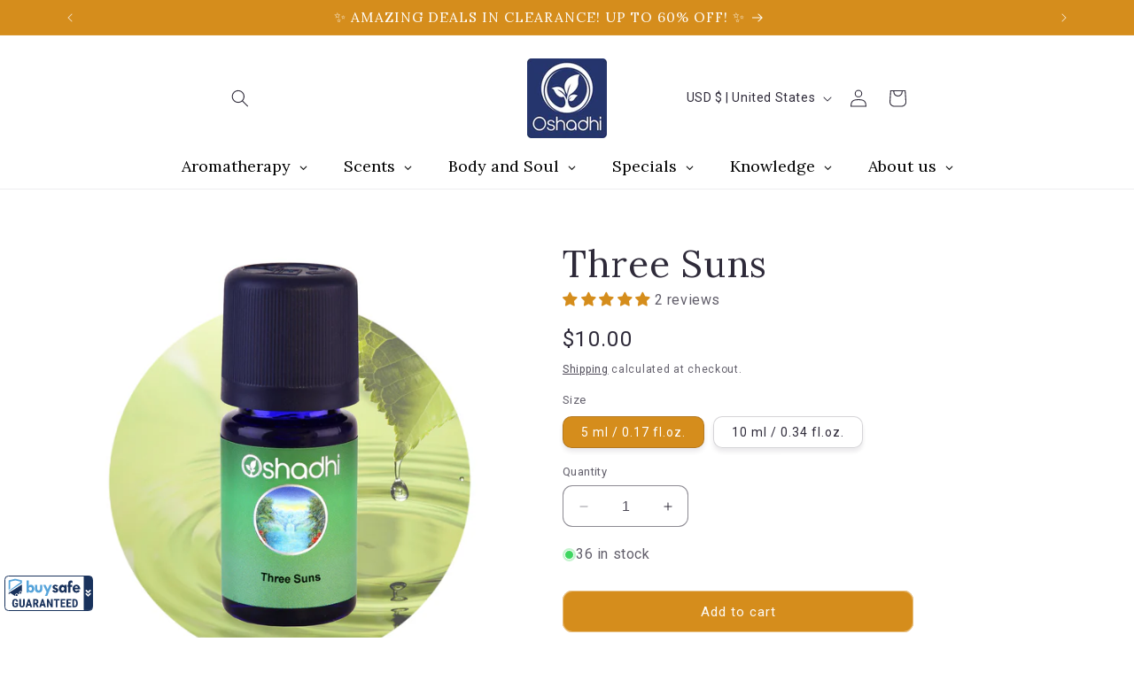

--- FILE ---
content_type: text/javascript; charset=utf-8
request_url: https://oshadhi.com/products/shipping-protection.js
body_size: 336
content:
{"id":8461753680062,"title":"Shipping Protection","handle":"shipping-protection","description":null,"published_at":"2025-04-08T08:48:52-05:00","created_at":"2025-04-08T08:48:51-05:00","vendor":"Oshadhi Essential Oils","type":"Shipping Protection","tags":[],"price":99,"price_min":99,"price_max":700,"available":true,"price_varies":true,"compare_at_price":null,"compare_at_price_min":0,"compare_at_price_max":0,"compare_at_price_varies":false,"variants":[{"id":45274454589630,"title":"0T50","option1":"0T50","option2":null,"option3":null,"sku":null,"requires_shipping":true,"taxable":true,"featured_image":null,"available":true,"name":"Shipping Protection - 0T50","public_title":"0T50","options":["0T50"],"price":99,"weight":0,"compare_at_price":null,"inventory_management":null,"barcode":"","quantity_rule":{"min":1,"max":null,"increment":1},"quantity_price_breaks":[],"requires_selling_plan":false,"selling_plan_allocations":[]},{"id":45274454622398,"title":"50T100","option1":"50T100","option2":null,"option3":null,"sku":null,"requires_shipping":true,"taxable":true,"featured_image":null,"available":true,"name":"Shipping Protection - 50T100","public_title":"50T100","options":["50T100"],"price":199,"weight":28,"compare_at_price":null,"inventory_management":null,"barcode":"","quantity_rule":{"min":1,"max":null,"increment":1},"quantity_price_breaks":[],"requires_selling_plan":false,"selling_plan_allocations":[]},{"id":45274454655166,"title":"100T150","option1":"100T150","option2":null,"option3":null,"sku":null,"requires_shipping":true,"taxable":true,"featured_image":null,"available":true,"name":"Shipping Protection - 100T150","public_title":"100T150","options":["100T150"],"price":299,"weight":0,"compare_at_price":null,"inventory_management":null,"barcode":"","quantity_rule":{"min":1,"max":null,"increment":1},"quantity_price_breaks":[],"requires_selling_plan":false,"selling_plan_allocations":[]},{"id":45274454687934,"title":"150T200","option1":"150T200","option2":null,"option3":null,"sku":null,"requires_shipping":true,"taxable":true,"featured_image":null,"available":true,"name":"Shipping Protection - 150T200","public_title":"150T200","options":["150T200"],"price":349,"weight":0,"compare_at_price":null,"inventory_management":null,"barcode":"","quantity_rule":{"min":1,"max":null,"increment":1},"quantity_price_breaks":[],"requires_selling_plan":false,"selling_plan_allocations":[]},{"id":45274454720702,"title":"200T300","option1":"200T300","option2":null,"option3":null,"sku":null,"requires_shipping":false,"taxable":true,"featured_image":null,"available":true,"name":"Shipping Protection - 200T300","public_title":"200T300","options":["200T300"],"price":449,"weight":0,"compare_at_price":null,"inventory_management":null,"barcode":null,"quantity_rule":{"min":1,"max":null,"increment":1},"quantity_price_breaks":[],"requires_selling_plan":false,"selling_plan_allocations":[]},{"id":45274454753470,"title":"300T400","option1":"300T400","option2":null,"option3":null,"sku":null,"requires_shipping":false,"taxable":true,"featured_image":null,"available":true,"name":"Shipping Protection - 300T400","public_title":"300T400","options":["300T400"],"price":549,"weight":0,"compare_at_price":null,"inventory_management":null,"barcode":null,"quantity_rule":{"min":1,"max":null,"increment":1},"quantity_price_breaks":[],"requires_selling_plan":false,"selling_plan_allocations":[]},{"id":45274454786238,"title":"400T500","option1":"400T500","option2":null,"option3":null,"sku":null,"requires_shipping":false,"taxable":true,"featured_image":null,"available":true,"name":"Shipping Protection - 400T500","public_title":"400T500","options":["400T500"],"price":600,"weight":0,"compare_at_price":null,"inventory_management":null,"barcode":null,"quantity_rule":{"min":1,"max":null,"increment":1},"quantity_price_breaks":[],"requires_selling_plan":false,"selling_plan_allocations":[]},{"id":45274454819006,"title":"500TN","option1":"500TN","option2":null,"option3":null,"sku":null,"requires_shipping":false,"taxable":true,"featured_image":null,"available":true,"name":"Shipping Protection - 500TN","public_title":"500TN","options":["500TN"],"price":700,"weight":0,"compare_at_price":null,"inventory_management":null,"barcode":null,"quantity_rule":{"min":1,"max":null,"increment":1},"quantity_price_breaks":[],"requires_selling_plan":false,"selling_plan_allocations":[]}],"images":["\/\/cdn.shopify.com\/s\/files\/1\/0567\/2563\/5262\/files\/Shipping_protection_blue.png?v=1744727223"],"featured_image":"\/\/cdn.shopify.com\/s\/files\/1\/0567\/2563\/5262\/files\/Shipping_protection_blue.png?v=1744727223","options":[{"name":"Tiers","position":1,"values":["0T50","50T100","100T150","150T200","200T300","300T400","400T500","500TN"]}],"url":"\/products\/shipping-protection","media":[{"alt":null,"id":29660371288254,"position":1,"preview_image":{"aspect_ratio":0.8,"height":929,"width":743,"src":"https:\/\/cdn.shopify.com\/s\/files\/1\/0567\/2563\/5262\/files\/Shipping_protection_blue.png?v=1744727223"},"aspect_ratio":0.8,"height":929,"media_type":"image","src":"https:\/\/cdn.shopify.com\/s\/files\/1\/0567\/2563\/5262\/files\/Shipping_protection_blue.png?v=1744727223","width":743}],"requires_selling_plan":false,"selling_plan_groups":[]}

--- FILE ---
content_type: application/javascript; charset=utf-8
request_url: https://searchanise-ef84.kxcdn.com/preload_data.0A2h1L4S9m.js
body_size: 12464
content:
window.Searchanise.preloadedSuggestions=['rose essential','frankincense essential oils','sandalwood oil','rose hydrolate','jojoba oil','lavender highland','ylang ylang','tea tree','helichrysum italicum','marma oils','roman chamomile','clary sage','rosemary essential','rose geranium','ho wood','sweet orange','advent calendar','neroli organic','carrier oil','palo santo','rose oil','facial oil','home diffusers','helichrysum immortella','rose blossom','airome inhaler','carrier oils','frankincense carterii','cedar wood','aloe vera','orange sweet','lavender essential oil','meditation blend','vetiver organic','spikenard jatamansi','sage essential oils','essential oils','balsam fir','argan oil','black spruce','angelica root','cinnamon bark','myrrha oil','evening peace','gift sets','angelica seed','eucalyptus organic','cypress essential oils','rosemary verbenone','roll on','peppermint organic','rose otto','lavandula angustifolia','synergy blend','ledum hydrolate','german chamomile','true lavender','massage oils','carrot seed','lemon oil','tea tree oil','eucalyptus radiata','orange blossom','blue tansy','eucalyptus globulus','new24 facial oil','rosemary cineol','rose water','sweet almond oil','jasmine grandiflorum','chamomile german','room spray','rosa rubiginosa','lip balm','niaouli oil','massage oil','body butter','bergamot petitgrain','roots eau de toilette','ylang ylang organic','cool air diffuser','rose hydrosol','juniper berry','spikenard jatamansi organic','patchouli oil','clove oil','lavender hydrolate','ginger organic','black pepper','sandalwood hydrolate','shea butter','grapefruit oil','coconut oil','buzz off','blue chamomile','eau de toilette','sweet marjoram','frankincense boswellia','fragonia essential','bath oil','dream of champaca','dream of jasmine','aroma stone','aloe roll-on','cedarwood atlas','jasmine sambac','hair oil','cistus organic','bay laurel','thyme oil','oregano oil','lemon verbena','ambiance diffuser','face oil','clary sage essential oil','jojoba rose','peppermint essential oil','chamomile hydrolate','hydrolate helichrysum','helichrysum hydrolate organic','sweet fennel','crystal light','castor oil','vanilla essential','ravintsara organic','lemongrass organic','sesame oil','geranium single','stress relief','clove bud','neroli hydrolate','car diffuser','body oil','rosewood essential oils','essential oil','calendula officinalis','red champaca','myrrh essential','pink pepper','vata balancing oil','rose essential oil','tea tree essential oil','tuberose absolute','dream of rose','dream of','citrus bergamia','palma rosa','bergamot essential oil','synergy blends','citrus aurantium','mind ease','ylang ylang complete','1001 nights massage','roll ons','elemi essential oil','palmarosa organic','holy basil','sea buckthorn','perfume oil','eucalyptus citriodora','hydrolate rose blossom bulgarian','dry oil','rose absolute','pine pine organic','calendula oil','cardamom organic','frankincense sacra','airome inhaler set','spikenard oil','bay laurel organic','mandarin red','almond oil','pink lotus','fleur de paradis','kewra hydrolate','immortelle organic','black cumin','childhood dreams','white champaca','lemon balm','rosemary organic','highland lavender','rosa damascena','organic patchouli','atlas cedar','himalayan cedar','hridaya marma','katafray organic','pillow spray','ocimum basilicum','vetiver oil','oregano essential oil','galbanum organic','woman’s balance','green breeze','bitter orange','face cream','sandalwood single','hyssop oil','aloe vera gel','rose damascena','prickly pear seed oil','st john wort','dragon blood','sadhaka marma oil','clarity essential oil','labrador tea','hinoki essential oil','three suns','aroma inhaler stick','moringa oil','spray cap','eye oil','wintergreen organic','marigold essential oil','jojoba jasmine','carrot seed essential oil','frangipani essential oil','geranium rose','arnica macerate','rose jojoba','petitgrain mandarin','white rose','pitta roll on oil','test sets','spike lavender','anxiety relief','deep breath','artemisia annua','vitex berry','summer balm','silver fir','copaiba officinalis','sweet awakening','baby massage oil','vital boost','magnolia blossom','essential oils for sleep','osmanthus absolute','eye cream','aroma diffuser','turmeric essential oil','room sprays','petitgrain bigarade','winter dreams','thyme thujanol','inula graveolens','sadhaka pitta','scots pine','single oil','orange blossom hydrolate','geranium rose organic','camphor oil','tamanu oil','arnica oils','coriander seed','benzoin styrax','melaleuca alternifolia','evening primrose','protective facial oil','myrtus communis','sama dosha','prana vata oil','christmas star','sweet basil','peru balsam','our hydrosols','breu branco','mint peppermint organic','camellia oil','frankincense essential','rosehip seed','litsea cubeba','frankincense hydrolate','green myrtle','ropana oil','melissa officinalis','lavender oil','hand cream','nature protect','cinnamon leaf','hair tonic','clove essential oil','stress free','angelica archangelica','morning motivation','relaxation blend','rose and jojoba','cypress oil','lotus pink absolute','rose rubignosa','black cumin oil','sea fennel','coriander essential oil','rose water 500 ml','queen of roses','mastic essential oil','cleansing milk','ravintsara hydrolate','rose blossom bulgarian hydrolat','base oil','prana vata','sun spirit','aroma spa diffuser','linaloe berry','jojoba champaca','crystal light diffuser set','palmarosa oil','cistus ladaniferus','peppermint hydrolate','red mandarin','jojoba blends','niaouli organic','ambrette seed','douglas fir','coconut carrier oil','golden rod','roots pure','rock rose','seed oil','thyme linalol','rosemary verbenone organic','mugwort essential oil','high spirits','orange grove','jasmine essential oil','cassia oil','yarrow organic','green mandarin','aroma diffusers','rosmarinus officinalis','energy synergy','mentha piperita','lavandin super','blue spruce','fleur de paradis eau de toilette','avocado oil','gift card','sandalwood agd','tulsi essential oi','sadhaka pitta marma','santalum album','comfrey macerate','chamomile roman','sweet lavandin','bergamot hydrolate','tester sets','bellissima facial oil','tension relief','pure bliss','earth harmony','rose alba','rose bulgarian','melaleuca quinquenervia','neem oil','marjoram sweet','pomegranate seed oil','jasmine perfume','deep relax','cool air','cinnamon hydrolate','forest walk','lemongrass essential oil','vanilla planifolia','nardostachys jatamansi','sea buckthorn seed oil','copaiba oil','cinnamomum camphora','fresh breath','frankincense essential oil','violet leaves','rose geranium essential oil','hridaya marma blend','oregano organic','gua sha','pocket apothecary','rosewood oil','pitta blend','autumn glory','bergamot mint','lemon yellow','marigold calendula','citrus reticulata','essential oil blends','lavender highland organic','wild bergamot','evening primrose oil','aromatic advent calendar','vata oil','honey myrtle','buddha wood','white sage','breathe clear','boswellia carterii','cistus hydrolate','hair products','grape seed oil','salvia sclarea','siberian fir','star of bethlehem','tonka absolute','jasmin oil','pinus sylvestris','st johns wort','musk essential oil','festive scents','skin care','olive oil','drive alert','yarrow blue','rose hip seed oil','thyme thymol','rose lips','patchouli organic essential oil','pain relief','oud oils','citrus essential oil','citrus grove','sugandah kokila','cedarwood atlas cedar organic','thymus vulgaris','red champaka','birch oil','juniperus communis','juniper hydrolate','aloe gel','osmanthus essential','copal santo','rosa alba','winter savory','inhaler stick','may chang','celery seed','mind power','chamomile essential oil','tarragon essential','sweet almond','fir oils','rosehip oil','mandarin oil','cocoa butter','feel good set','pistacia lentiscus','all in one','melissa balm','anxiety rescue','rosehip essential oil','valerian essential oil','foaming soaps','tea tree hydrolate','palo santo essential oil','pillow sprays','artemisia dracunculus','body lotion','radiant skin care set','anti fungal','jojoba sandalwood','tarragon organic','pitta roll-on','down to earth','magnolia oil','neroli hydrosol','lifting facial oil','petitgrain bergamot','crystal light diffuser','nutmeg organic','lime oils','violet oil','shanti om','rejuvenation oil','cedar atlas','forest walk set','bupleurum fruticosum','winter magic','shea butter unrefined organic','marma book','facial tonic','benzoin abs','well being','white spruce','ravensara organic','marma oil','anise star anise organic','kewra essential','ginger lily','daucus carota','sweet dreams','marma therapy','dream of perfume','maha ojas','black seed oil','rose bath','timeless eye','best oil for','white camphor','forest bathing','camomile oil','adhipati marma','cajeput organic','cypress hydrolate','ropana marma','wormwood essential oil','fresh air','blue cypress','jasmine absolute','champaca essential oil','cape chamomile','moisturizing facial oil','winter bath','head ease roll-on','peppermint oil','nidra marma oil','rosemary highland','amber oil','cool air diffusers','lemon myrtle','yogi set','essential oil sets','of love','emotional rescue','centella asiatica','all is one','prickly pear','frankincense oil','pistachio oil','lavender spike','calophyllum inophyllum oil','aroma spa','red orange','narcissus poeticus','vitex berry(chaste tree berry','fresh aftershave','timeless facial oil','patchouli essential','essential de','changing woman','gotu kola','clear skin balm','michelia alba','the shed','curry leaf','champaka flowers','grounding strength','cedar wood essential oil','tester set','perilla seed oil','black pine','jojoba neroli','hemp seed oil','for you set','citrus limon','cupressus sempervirens','skin healing','celery seed oil','cardamom essential','davana organic','free shipping','manuka organic','happy room spray','cool breeze diffuser','peace of mind','myrrh hydrolate','lip balms','rosemary hydrolate','cape may','facial cream','ginger hydrolate','picea mariana','guava leaf','omega de luxe facial oil','jasmine hydrosol','meaning in math','vitamin e','women balance','gift cards','roots eau','rosehip fruit','ledum essential oil','blue pine','attar of tuberose','vetiver hydrolate','bay leaf','tanning silk','siam wood','rose hip','udana marma oil','grape oil','spray top','sama dosha set','siberian fir abies sibirica','calendula hydrolates','cocoa essential oil','valeriana officinalis','baby oil','cryptomeria japonica','vanilla lips','morning mist','citrus aurantium dulcis','diffuser blends','sunflower oil','mahaojas marma oil','witch hazel','spa diffuser','pelargonium graveolens','ledum groenlandicum','apricot kernel','origanum majorana','dragon blood essential','sage hydrolate','organic tamanu oil','nail oil','pelargonium asperum','the dream trio','sleeping problems','tropical night','pine resin','gift set','cananga odorata','bulgarian white rose','cedrus atlantica','suitable for children','cypriol nagarmotha organic','pine hydrolate','for men','cade wood','tonka beans','immune support','ammi visnaga','dream of champaca perfume roll-on','reine des fleurs','breathe free','feel safe','grapefruit pink organic','sensitive facial oil','osmanthus fragrans','boswellia sacra','balancing oil','buzz off spray','magnolia leaf','anxiety relief synergy','iris germanica','melissa essential','african bluegrass','rose damask','light air','calm oil','clementine organic','discovery box','head ease','citrus sinensis','monarda fistulosa','sushumna marma oil','black sage','omega de luxe','cabreuva essential','alpha aromatherapy','copaiba balm','sweet basil essential oil','laurus nobilis','basti marma','rosemary oil','tuberose hydrolate','lavandula hybrida','petit prince','iris abs','oil diffuser','sensitive facial','frankincense serrata','oakmoss absolute','lavender stoechas','precious woods massage oil','lavender sevilla','benzoin siam','cornflower hydrolate','borage oil','lemon green','jojoba oil organic','white pine','frankincense brazil','apricot kernel oil','eau de cologne','mother care massage','lemon eucalyptus','respiratory support','lavandula latifolia','anti-age eye','rose white in','german camomile','lab kit','never give up','diffuser blend','black seed','renewal facial','summer meadow','marjoram essential oil','rose hip oil','sacha inchi','neroli essential oil','jasmine rose','organic rose','eye care oil','an st','oil list','perilla hydrolate','iris essential oil','face mask spray','lemon grass','alpinia galanga','kapha sama dosha','attar of osmanthus','buchu leaf','field mint','citrus limonum','woman\'s balance','ananda marma','cinnamon cassia','bulgarian rose','oak moss','rose blossom hydrolate','relaxing massage oil','dry skin','rosemary camphor','micro diffuser','the power of essential oils','jasmine jojoba','tanacetum annuum','rose indulgence set','dream of roll-on','cinnamomum verum','lavender kashmir','wild orange','myrtle hydrolate','peru balm','aloe rose','ravintsara oil','incense oil','cymbopogon martinii','vanilla co2','essential oils organic','stone pine','rosemary borneone','black currant','hydrolate clearance','ravensara oil','rose oil absolute','wellness sets','aloe lavender','secret heart','st john\'s wort','geranium hydrolate','balsam of peru','and myrrh','sleep well','mind relax','centella gotu kola macerate organic','precious woods','ml bottle','lavender sweet','litsea oil','bulgarian rose hydrosol organic','beauty balm','feverfew wild','coolair aroma diffuser','jasmine hydrolate','boswellia serrata','rose blossom bulgaria','nabhi marma','anti-age eye cream','ylang reve','lavender maillette','st john','back massage oil','crithmum maritimum','baobab oil','vata aroma oil','sleep difficulties','jasmine oil','eau de','bug repellent','christmas magic','grounding oil','thyme geraniol','chamomile blue','eucalyptus polybractea','organic lemon','anti stress','japanese cedar','pine oil','beach bag','acne-prone skin','sandal wood','eucalyptus staigeriana','manuka oil','persian rose','origanum compactum','yea tree','conifer oils','murumuru butter','pitta synergy','indra royal','travel kit','mentha citrata','arnica oil','certified organic lavender','lip products','dill seed','travel apothecary','carrot seed hydrolate','frankincense hydrolates','organic rose water','raspberry seed oil','nose oil','body massage','buriti oil','salvia lavandulifolia','commiphora myrrha','dream of magnolia','mimosa essential oil','a changing woman','agonis fragrans','evening peace synergy','energy synergy blend','plumeria alba','carnation absolute','spanish sage','artemisia vulgaris','anthemis nobilis','geranium bourbon','anti inflammatory oils','lavender essential','bulgarian rose essential oil','neem oil organic','poplar balsam','ylang extra','rose blossom persia','ylang ylang essential oil','vanilla 5x alcohol extract organic','dream of sambac','food grade','blossoms leaves fruit','white tea','nigella sativa','ho leaf','organic manuka oils','refill pads','ajowan oil','rosa rub','nabhi marma oil','rose perfume','myrtle green','pandanus odoratissimus','spray caps','bergamot fcf','green breeze essential oil blend','blood orange','stone rose quartz roller','vitality blend','sadhaka pitta blend','hydrolate helichrysum immortella','queen of rose','marma therapy books','cold and flu blend','organic lavender','peach kernel oil','tea seed oil','grape seed','ginger oil','marjoram wild','clary sage organic','blissful heart','virginia cedar','grapefruit essential oil','inner peace','rose face oil','queen of','macadamia oil','facial serum','feel good','lotus massage','frankincense wild','beauty facial set with bellissima oil','carrot oil','jasmine facial oil','essential oil blend','himalaya synergy','lotus oil','royal rose body oil','norway pine','sea buckthorn pulp oil organic','tropical nights','immortelle hydrolate','facial oils','warm white rope light','de massage','aromatherapy list description and uses','tangerine essential oil','for pregnancy','lemon essential oils','eczema creams','tranquility blend','rose blossom absolute','helichrysum oil','lavender absolute','nag champa','tulsi essential oil','black pepper essential oil','hemlock fir','rose abs','oils in jojoba','rhododendron anthopogon','lavender hydrosol','prunus amygdalus','cool breeze','rejuvenation blend','neroli oil','organic angelica hydrosol','rosa rubignosa','fir essential oil','red spruce','jojoba roman chamomile','cordia verbenacea','hyssop decumbens','scent tree','sauna blend','geranium rose hydrolate organic','avalambaka kapha','citrus paradisi','horse mint','pelargonium roseum','hemp essential oil','anethum graveolens','hyssop hydrolate','basti marma oil','lavender lips','basil sweet','thyme linalool','fennel sweet','ginger hydrosol','jasminum grandiflorum','green tea essential oil','sweet orange oil','floral hair oil','cold season','broccoli seed oil','plum kernel oil','guda marma','galangal root','sample collection','mentha arvensis','of roses','rose blossom bul','abies alba','rosemary highland spain','ravensara anisata','citrus oils','vata blend','sandalwood australia','frankincense myrrh','hazelnut oil','clove bud organic','uplifting essential oil blend','rice bran oil','frankincense oils','rose damas','sweet repose','leptospermum citratum','adiprana marma','amyris balsamifera','artemisia arborescens','giant fir','michelia champaca','ferula galbaniflua','essential oil lab kit','essential oil blends for anxiety or stress','facial water','roots main','kapha roll-on','agni essential oil','contact cleaner','body products','head ache','calamus essential oil','purification essential oil','era so','refrigerator shelf in','makeup remover','origanum vulgare','abies sibirica','restful sleep','lemon thyme','bulgarian white rose essential oil 1 ml','rosa damascena general information','winter savory organic','lemon hydrosol','rose ship','perilla oil','sthapani marma','witch hazel hydrolate','sage clary','after shave','cedar atlas hydrolate organic','red cedar','vata roll on','drive air','pogostemon cablin','lemongrass oil','tsuga canadensis','sea pine','organic castor','cozy winter','oil for add','forest dreams','power of essential oils book','pale lilac','detox set','sage frangipani','roman chamomile hydrolate','aloe hamamelis','zanthoxylum alatum','jojoba rose facial oil','balm melissa','jasmine essential','dream of mimosa','rhododendron organic','for you','chamomile wild','rose hydrolates','tropical basil','ananda marma oil','atlas chamomile','rhus taratana','sweet tobacco','shanti om marma','aromatherapy diffuser','copal resin','base oils','aloe chamomile','pepper pink','vitamin c','eucalyptus dives','verbena oil','tropical sun','cistus rock rose','deluxe facial','wild rose','bending massage','mandarin green','slimming massage oil','sage hydrolates','sea fennel organic','lavender true','cedar hydrolate','usb travel & car diffuser','tulsi basil','facial skin healing','ayurveda blends','grounding essential oil blend','black spruce oil','damask rose','energy blend','immortelle helichrysum italicum）','yarrow essential','basil hydrolate','helichrysum italicum italicum','deep warmth','hypericum perforatum','jasmin essential oil','anise essential','golden rod organic','cypress sempervirens','thyme mild','niaouli hydrolat','amyris essential','mahaojas marma','queens delight','facial cleanser','calendula co2','dream of ylang','human ai','aromatic oil','organic fragrance jasmine perfumes','cape snowbush','muscle pain','sugandha mantri','opoponax essential oil','the world','white mucous','mind ease synergy','rosemary cineol organic','very arab','soothing facial oil','attar of jasmine','organic bergamot','spa scent','moisturizing facial water','coriandrum sativum','rape seed oil','oriental bath','rose bath oil','jasmine organic','joint oil','viola odorata','winter room spray','carrot seeds','wildrose de luxe','of rose','hydrosol organic','sandalwood essential oil','relax massage oil','natural bug repellent and spray','cologne for men','sensitive skin oil','lavender highland oil','orange sweet organic','room fragrance','yellow lemon','vitex leaf','bourbon geranium','allspice berry','ylang ylang blend','pure sandalwood oil','sweet awakening essential oil blend','cardamom hydrosol','lemon organic','fokienia hodgensii','digestion support','rose oils','agar agar','angelica essential oil','fleurs de paradis attar','blossoms leaves fruits','sacha inchi oil','facial massage set','pine needle','lavender highland greece organic','citrus aurantium amara','floral hair tonic','mint lips','cannabis sativa','vitamin e oil','comfrey macerate organic','lavender angustifolia','vetiveria zizanoides','women balancing','benzyl benzoate','rose blossom bulgarian hydrolate','aloe vera gel chamomile','jojoba blue chamomile','lavandin grosso','3% in jojoba','in olive oil organic','omega oil','rose oil otto','ponderosa pine','cool diffuser','oak moss essential oil','adiprana marma oil','tolu balsam','air travel','malte hozzel','lemon hydrolate','rose of','lavender bath oil','face wash','facial toner','marma set','natural deodorizer','of light','lemon tea tree','100 essential oils kit','camellia sinensis','spring renewal','tagetes organic','precious rinds','narciss abs','happy diffuser','styrax tonkinensis','howood essential oil howood','geranium oil','pinus nigra laricio','leptospermum scoparium','petitgrain combava organic','wild organic','rose jojoba rose facial oil','hydrolate jatamansi kewra helichrysum myrrh','lemon yellow organic','carrot seed oil','vitex hydrolate','red pine','carrier oil set i classic oils','abies balsamea','spring allergies','hiba wood','pink grapefruit','aniba rosaeodora','dill herb','bergamot oil','juniperus oxycedrus','lilac essential oils','ultrasonic diffuser','hinoki essential','nidra marma','emu oil','blue light co to','oil for caps','acetate essential de','orange red','ross essential oil','organic avocado oil','stress free aroma oil','sea buckthorn pulp oil','bay st thomas','revitalize oil','mountain pine','aroma spa ultrasonic diffuser','honey absolute','eucalyptus oils','morning dew','schinus molle','orange essential','ear oil','caraway seed','eucalyptus smithii','firming oil','sandalwood australian','mentha spicata','jojoba chamomile','body cream','stress free massage','rose blossom alba','larch needles','white cypress','rose de rose','green coffee','callophyllum inophyllum','nail care','sandalwood jojoba','floral water','achillea millefolium','spartium junceum','rose cistus','spray bottle','positive thoughts','petit grain','anxiety blend','hydrolate tea tree','eucalyptus australia','sweet grass','digestive support','chamomile blue tansy tanacetum annuum','solidago canadensis','marjoram organic','nardostachys sinensis','forest bath oil','menopausal symptoms','vanilla essential oil','pine sylvestris','cedar and lemon','fir balsam','relaxation synergy','oregano oils','thyme ct thujanol','aroma pouche','roman hydrolate','picea abies','sweet dreams pillow','mountain juniper','women’s blend','buddha oil','lime distilled','great mugwort','marigold oil','thyme thujanol essential oil thyme thujanol essential oil','thyme essential oil','sunny citrus','angelica root essential oil','evening primrose seed oil','frankincense carterii co2 3015-5','jojoba champaka','vanilla dream','artemisia herba alba','hamamelis witch hazel hydrolate organic','10ml bottles','hand care','jojoba helichrysum','pepper black','fragrant light','soothing facial','face lifting oil','avocado oil organic','body care products','frankincense myrrh and','ginger co2','hridaya marma oil','dreams of','gotu kola oil','juniperus virginiana wood','helichrysum hydrosol','plum oil','cotinus(smoke tree','light air diffuser','alabaster diffusers','be me','organic hydrolate','green lemon','uplifting blend','holiday magic','lymphatic circulation','knowledge base','lemon balm essential','violet flowers','bug spray','orange essential oil','pinus ponderosa','sacred frankincense','dry oils','cyperus scariosus','lymphatic synergies','jack pine','trachyspermum ammi','rosmarinus officinalis(ct cineole','spruce white','organic oil','rose bulgaria','lavender seville','hydrolate diffusers','ageless water','wintergreen oil','1160-10 benzoin absolute','what for','sun jojoba','acetate jasminum','aloe vera roll-on','boswellia frankincense','oshadhi de','oil essential tangerine','star anise','guda marma oil','oshadhi cool breeze diffusers','bursera delpechiana','mother care','citrus hystrix','gua roller','joint massage','infused oil','sandalwood white','frankincense organic','neroli in jojoba','face care','rose ab','lavender bulgarian','rosemary essential oil','hydrolates on sale','stress relief massage oil','sale items','how to use a diffuser','galbanum essential oil','hydrosol book','buddha wood essential oil','face was','roll on essential oils','sweet drea','essential de rosa','cypress essential oil','dream of jasmine facial cream','anti age facial serum','rosa rubiginosa queen facial oil','tanning silk face & body oil organic','purity facial cleansing oil','melaleuca ericifolia','lavandin abrial','frankincense india','kapha synergy','winter fit','frankincense copal santo','indra royal marma','guava leaf oil','pitta aroma oil','sadhaka pitta roll-on','prana vata roll-on','restful aroma oil','flowers leaves','name an essential oil','wound healing','order form','rosee de rose','ylang dream','blissful joy','nila manya marma oil','orange roll-on','argon carrier oil','vetiver blends','organic oils','cedar needles','crystal light diffuser replacement','palo santo organic','organic bulgarian rose','face masks','positive blend','eucalyptus macarthurii','artemisia ludoviciana','myristica fragrans','savory winter savory','dry body oil','otto rose','royal rose','dwarf pine','lavender highland hydrolate organic','summer beach bag','centella gotu kola macerate organic clearance','eucalyptus oil','breath clear','frankincense co2-extract','elecampane france organic','angelic perfumes','ahibero organic','breath free','helichrysum splendidum','melissa oil','christmas blend','rose damask essential','marma case','geranium essential oil','coleonema album','home spa','green tea','rose gold','citrus aurantium petitgrain','aloe vera on the go','organic chamomile','vanilla oil','active hair tonic','joint soothe','blue yarrow','rose absolute 2540-3','protective facial','100 oil set','winter dreams synergy','cistrose organic','atlantic cedar essential oil','arnica montana','liquidambar styraciflua','tarragon hydrolate','deep peace','labrador tea hydrolate','dream of jasmine body lotion','happy spray','cymbopogon martini','santalum spicatum','bath oils','deep relaxation','scot pine','aloe vera sensitive','matricaria recutita','cleansing facial','miu box','royal oil','balsam oil','chrysantheme absolute','brazilian pepper','sun spirit synergy','rose hip essential oil','matricaria chamomilla','rose turkey','aloe vera mint','winter power','insect bites','rose roll-on','lavender hydrolate highland','santolina chamaecyparissus','lemon peel','cedarwood atlas organic','levisticum officinale','chamomile bath oil','lavender wild superior','hyssopus officinalis','mandarin green organic','lemon balm hydrolate','holiday spray','jojoba rose facial oil 3% rose essential oil in jojoba oil','bursera graveolens','helichrysum hydrolate','blossom leaves fruits','bala oil','jasminum officinale','diabetes aromatherapy','cumin seed','clear breathe','texas cedar','cold and flu','mint hydrolate','genito-urinary care','pacific sandalwood','st thomas bay','tea see','drive air car diffuser','black peppermint','rose in jojoba','rose organic','pink tree','winter dream','orange oil','thyme cineol','ilan ilan','cedar leaf','bath set','bergamot organic','jojoba carrier oil','mentha x piperita','phone number','white leaf','hydrolate immortella','coriander hydrolate','ylang ylang oil','rose essential oils','special carrier oil','green breeze synergy','rose attar','buzz spray','touch of','valerian root','bulgarian rose water','focus blend','foot massage','bergamot hydrosol','frankincense hydrosol','calming effect','fenugreek organic','eucalyptus globulus organic','meditation synergy','sage spanish organic','aroma pendant','sesame massage','forest bathing room spray','chaste tree','ravensara aromatica','buzz off set','eucalyptus hydrosol','lavender bath','nelumbo nucifera','sri lanka','organic rose hydrosol','flower oil','hydrolate chamomile blue','winter immune','ylang ylang extra','wildrose deluxe facial oil','wrinkles anti-age','white rose hydrolate','himalaya cedar','rosa rubiginosa wild rose','anti viral','petitgrain organic','baby massage oils','urinary care','verbena hydrolate','yang ylang','rose blossom 10%','rose spray','joint inflammation','lavender greece','how to use hydrolates','white fir','fir siberian','blissful tranquility','organic rosehip oil','citrus lemon orange','organic peppermint','hydrolate rosemary verbenone','rose ott','aloe mint','helichrysum with jojoba','lavender organic','araucaria essential','body care','pure rose','miu aroma course','ginger essential oil','lemon petitgrain','jasmine india','basil sanctum','jojoba neroli facial oil','geranium rose geranium organic','black tea','cedar himalayan','juniper berry organic','pearl aroma','essential oil rose blossom','tea seed','rose blossoms','kernel oil','marjoram hydrolate','lemongrass citrata','cinnamon bark 100% essential oil','indian sandalwood','lemon mint','cypress morocco organic','thyme borneol','lifting oil','super calm','ginger co2 extract','best scent for add or','pepper co2','soothing oil','cedar moss','wood car diffuser','spearmint oil','sweet orange essential oil','see pine','mind ease tree','role oil','balm oil','christmas spirit','evening rose','part of plant fresh','rosemary highland france organic','myrtle cineol','spikenard essential oil','rose carrier oil','rose blends','essential oil rose blossoms','jojoba was','iran rose','airome stick','lavender highland bulgaria','jojoba rose alba oil','rose water alba','organic neroli','citrus leaf','ageless facial','udana oil','blood orange essential','coffee oil','oils for anxiety','rosemary oils','chamomile morocco','ravintsara inhaler','glass bottle','white essential oil','wildrose de luxe facial oil','no aroma care','fresh roll on','organic turmeric','turn up','organic almond oil','organic eucalyptus peppermint','pepper szechuan zanthoxylum alatum organic','musk oils','student discounts','vata synergy blend','tea tree organic','empty bottle','iris absolute','white rose blossom','dream of champaca roll-on','car aroma','cold pressed','rosewater hydrolate','bath oil set','synergy oils','sweet red orange','adhipati marma oil','tension relief aroma oil','cyperus oil','citrus blend','for sleep','focus synergy','hippophae rhamnoides','argan carrier oil','frankincense co2','alpha farnesene','peaceful blends','tranquility aroma oil','dream of rose essential oil','st johns wort macerate organic','organic cedarwood atlas','organic perfume','radiant fair','for children','giant fir essential','rose blossom bulgarian organic hydrolate','rosa queen','down to earthier','rice bran','helichrysum immortelle','sandalwood and','lemon basil','jojoba frankincense','rose alba hydrolate','mood fragrance oil','orange grove di','myrocarpus fastigiatus','tree diffuser','lavender french','eyebrow elixir','balance synergy','lydia bosson','give up','black cumin oil organic','chamomile oil','oshadhi stores','plant pinus','savory organic','lavender sweet essential oil','st johns wort organic','tree relief','citrus hydrolate','men the','oshadhi bag','field thyme','my order','elderberry seed oil','frankincense for','nepeta cataria','basil tropical','cosmetic case','ajowan essential','hinoki cypress','cape jasmine','lavender wild','clove stem','hyssopus decumbens','tree ho','st john\'s','orange red organic','passion and','turkish rose','wellness set','jasmin lotion','prickly per','methyl chavicol','usb travel','discount information','skin healing effects','rosemary ver','hand protect','marma therapy book','winter green','rose facial oil','palmarosa essential oils','rise water','atlas hydrolate','forest breeze','organic frankincense','ocimum gratissimum','natural purity','ginger lily root','black pepper essential','juniperus virginiana','cozy nights','jasmine sweet','helichrysum immortella organic','pine organic','atlas chamomile oil jojoba oil','singles peppermint essential oil','fragrance spray','fennel seed essential oil','ropana marma oil','carot oil','geranium organic','attar of rose','mind power spray','castor oil detoxifying','rose eau de toilette','fresh synergy','perilla frutescens','wild lavender','floral hair','indra basti','dream jasmine','sea buck','vata massage oil','melaleuca quinquenervia virid','hyssop wild','strong aromatherapy','night blossoms','moringa seed oil','fir needle','refined coconut','get fit set','pine forest','eriocephalus punctulatus','how to use','moon eau','spanish lavender','highland lavender oil','oil of oregano','blue tansy oil','rose sandalwood','chamomile roman organic','dream trio','facial massage','balm hydrolate','face cleaning','rose white','bergamot fcf free organic','mandarin orange','cinnamon spice','szechuan pepper','the dream','ribes nigrum','fragonia agonis fragrans','mugwort white','sacred oils','jojoba champaca oil','salvia officinalis','citrus hystrix dc','chamomile blue hydrolate organic','lavender vera','tea tree hydrosol','prickly pear seed','evernia prunastri','ylang ylang hydrolate','essential oil rose','muscle soreness','celery sage','boronia megastigma','geranium essential','humulus lupulus','stone diffuser','myrrh essential oils','chamomile children','rose distilled','jasmine auriculatum','santolina organic','sage clary sage organic','orange bitter','jasmine dream','fucus vesiculosus','frankincense and myrrh blend','osmarinus officinalis','cedrelopsis grevei','balm organic','nutmeg leaf','queen of night','geranium(true geranium zdravets','broccoli seed','wave curl','organic geranium','peppermint mitcham','wild myrrh','santalia fragrance','vanilla absolute','sun perfume','cypriol essential','cedrus deodara','rice germ oil organic','eucalyptus peppermint','laurel leaf','cedar oil','crocodile herb','cypress organic','christmas oils','dream of rose roll-on','essential oil blends organic','mosquito stop','rose blossom bulgarian hydrolate organic','festive scent set','marjoram sweet organic','tagetes minuta','sage clary organic','zingiber cassumunar','immortella essential','cedar leaf oil','glass rod','blossom leaves','anti age','jasmine hand cream','vitex agnus castus','rose blossom bulgarian organic','dream of jasmine hand','respiratory congestion','cozy winter bath','champaca red','monarda oil','damascena rose','andiroba oil','lippia citriodora','southernwood essential oil','citrus bergamot','comfrey herb','rose fo','lavender extra','roll on perfumes','acetate essential','hydrolate chamomile roman','eucalyptus radiata organic','canarium luzonicum','rose quartz','therapeutic grade','frankincense and myrrh','palo santo hydrolate','airome pads','extra aftershave','dream of champaca fragrant','sage spanish sage organic','rosemary officinalis','vata synergy','artemisia abrotanum','fresh ginger','jasmine facial cream','slimming massage','cedar atlas organic','lavandula spicata','discount codes','organic oil blends','cabreuva oil','wild frankincense','gurjum balm','pine scots','eremophila mitchellii','roses essential','howood essential','myrtle communis','dream of jasminum','sandalwood indian','oils for','cumin oil','aloe vera organic','oryza sativa','thuya occidentalis','hydrolate rose blossom','three suns synergy','classic set','women\'s balance','st john\'s wort macerate organic','jojoba jasmine blend','mask spray','pay rosa','skin lightening','tea oil','helichrysum jojoba','chamomile blue organic','green tea oil','sage triloba','queen of the wild rose facial care oil','women balances','jo jo ba','honey oil','pine scots pine organic hydrolate','spice cologne','jojoba facial oil','vata dosha','oshadhi diffuser set','piper nigrum','cedar wood needle','true lavender because','citronella java-type organic','ylang ylang 3','chrysanthemum morifolium','aromatherapy on the go','de paradis','atlas cedarwood','lavender wild highland','thymus mastichina','oakmoss essential','lippia graveolens','diffuser sets','sweet lavender','roman chamomile hydrosol','lavendin abrial','the power of essential oils by roswitha geelvink','common jasmine','luma chequen','heart oils','rejuvenating facial','peace and quiet','yang-ylang oil','aloe on the go','holy basil hydrosol','arthritis oils','zingiber officinale','fleur de paradis perfume','theobroma cacao','chamomile roll-on','rosa oil','hedychium spicatum','wintergreen essential','ylang ylang 1','petitgrain combava','balm of','seed hydrolate','chinese rice flower','chinaberry essential oil','camellia seed oil','refresh room spray','pelargonium roseum leaf oil','jojoba massage oil','rosemary essential officinalis','green myrrh','organic clearance','sweet flag','eye care','german cham','chamomile essential','lavender high','rose turk','hyssopus off','dry skincare','sweet gum','myrrh essential oil','hydrolate hamamelis','clear skin','st john\'s wort organic','cajeput niaouli','hyssop france','jasmine fragrance','rapeseed oil','wood tar','sweet almond blend','herbal tea','diffuser set','silver wormwood','aromatherapy diffuse','rose jasmine','st john’s wort','mexico frankincense','dream of sambac blend','jojoba magnolia','shea oil','de ingredients','sandalwood pacific','petitgrain geranium','physical aromatic touch','almond oils','mandarine essential oil','essential oil case','larix larix','melaleuca teretifolia','anise oil','radiant skin','ravintsara aroma','alba seed oil','for diffusers','white mugwort','tolu balm','laurel essential oil','artemisia absinthium','hyssop decumbens organic','kaffir peel','high altitude lavender','western he','rose hip seed oi','scent for men','licorice essential oil','jojoba synergy','maharishi ayurveda','cembra pine','rosehip seed oil from','myrrh hydrosol','fair radiant face cream','anti-aging cream','oils for hair','face care oil','ageless facial water','douglas fir organic','eucalyptus blue','scent of','rosemary highland spain organic','oils for sleep','organic rose absolute','petitgrain bigarade & bitter orange','rose blossom bulgaria organic','parsley organic','ylang ylan','fan diffuser','against uv rays','new caledonia','rose blossom in almon','insect repellent','germacrene d','purification synergy','la ve n','tarragon spray','insect-repelling properties','oil bottles','holy basil essential','blue chamomile oil','sugandha kokila','niaouli nerolidol essential oil','wild chamomile essential oil ormenis mixta','kernel oils','lamp diffuser','marma essential oils','anti age eye cream','niaouli cineole','eye crea','basil holy','organic rosemary','organic thyme linalol','lavender sweet super','myrtaceae family','significance uses for','refined jojoba oil','lavender roll on','centella in sunflower oil organic','face oils','mouth wash','essential fragonia','white pine essential oil'];

--- FILE ---
content_type: application/javascript; charset=utf-8
request_url: https://searchanise-ef84.kxcdn.com/templates.0A2h1L4S9m.js
body_size: 1981
content:
Searchanise=window.Searchanise||{};Searchanise.templates={Platform:'shopify',StoreName:'Oshadhi Essential Oils',AutocompleteLayout:'singlecolumn_new',AutocompleteStyle:'ITEMS_SINGLECOLUMN_LIGHT_NEW',AutocompleteDescriptionStrings:1,AutocompleteProductAttributeName:'metafield_50ef4ae9b1950cbccf304e73c44b9e00',AutocompleteShowMoreLink:'Y',AutocompleteTemplate:'<div class="snize-ac-results-content"><ul class="snize-ac-results-list" id="snize-ac-items-container-1"></ul><ul class="snize-ac-results-list" id="snize-ac-items-container-2"></ul><ul class="snize-ac-results-list" id="snize-ac-items-container-3"></ul><ul class="snize-ac-results-singlecolumn-list" id="snize-ac-items-container-4"></ul><div class="snize-results-html" style="cursor:auto;" id="snize-ac-results-html-container"></div></div>',AutocompleteMobileTemplate:'<div class="snize-ac-results-content"><div class="snize-mobile-top-panel"><div class="snize-close-button"><button type="button" class="snize-close-button-arrow"></button></div><form action="#" style="margin: 0px"><div class="snize-search"><input id="snize-mobile-search-input" autocomplete="off" class="snize-input-style snize-mobile-input-style"></div><div class="snize-clear-button-container"><button type="button" class="snize-clear-button" style="visibility: hidden"></button></div></form></div><ul class="snize-ac-results-list" id="snize-ac-items-container-1"></ul><ul class="snize-ac-results-list" id="snize-ac-items-container-2"></ul><ul class="snize-ac-results-list" id="snize-ac-items-container-3"></ul><ul id="snize-ac-items-container-4"></ul><div class="snize-results-html" style="cursor:auto;" id="snize-ac-results-html-container"></div><div class="snize-close-area" id="snize-ac-close-area"></div></div>',AutocompleteItem:'<li class="snize-product ${product_classes}" data-original-product-id="${original_product_id}" id="snize-ac-product-${product_id}"><a href="${autocomplete_link}" class="snize-item" draggable="false"><div class="snize-thumbnail"><img src="${image_link}" alt="${autocomplete_image_alt}" class="snize-item-image ${additional_image_classes}"></div><div class="snize-product-info"><span class="snize-title">${title}</span><span class="snize-description">${description}</span>${autocomplete_product_code_html}${autocomplete_product_attribute_html}<div class="snize-ac-prices-container">${autocomplete_prices_html}</div>${reviews_html}<div class="snize-labels-wrapper">${autocomplete_in_stock_status_html}${autocomplete_product_discount_label}${autocomplete_product_tag_label}${autocomplete_product_custom_label}</div></div></a></li>',ResultsShow:'Y',ResultsStyle:'RESULTS_BIG_PICTURES_NEW',ResultsShowFiltersIn:'top',ResultsShowProductCode:'Y',ResultsFlipImageOnHover:'N',ResultsEnableInfiniteScrolling:'infinite',ResultsProductAttributeName:'metafield_50ef4ae9b1950cbccf304e73c44b9e00',ResultsTitleStrings:20,ResultsZeroPriceAction:'hide_zero_price',ShowBestsellingSorting:'Y',ShowDiscountSorting:'Y',ReviewsShowRating:'Y',CategorySortingRule:"searchanise",EnableShopifyMultiCurrency:'Y',ShopifyMarketsSupport:'Y',ShopifyLocales:{"en":{"locale":"en","name":"English","primary":true,"published":true}},ShopifyRegionCatalogs:{"US":["22189408446"],"MX":["1593376958"],"CA":["1593376958"],"AU":["47682748606"],"ZA":["56661508286"],"GB":["66973270206"],"PE":["74142810302"],"CO":["74238034110"],"NZ":["80926638270"]},PriceSource:'min_variant',ColorsCSS:'.snize-ac-results .snize-label { color: #262626 ; }.snize-ac-results .snize-suggestion { color: #3F4450; }.snize-ac-results .snize-category a { color: #3F4450; }.snize-ac-results .snize-page a { color: #3F4450; }.snize-ac-results .snize-view-all-categories { color: #3F4450; }.snize-ac-results .snize-view-all-pages { color: #3F4450; }.snize-ac-results .snize-no-products-found-text { color: #3F4450; }.snize-ac-results .snize-no-products-found-text .snize-no-products-found-link { color: #3F4450; }.snize-ac-results .snize-no-products-found .snize-did-you-mean .snize-no-products-found-link { color: #3F4450; }.snize-ac-results .snize-popular-suggestions-text .snize-no-products-found-link { color: #3F4450; }.snize-ac-results .snize-nothing-found-text { color: #3F4450; }.snize-ac-results .snize-nothing-found .snize-popular-suggestions-text { color: #3F4450; }.snize-ac-results .snize-nothing-found .snize-popular-suggestions-view-all-products-text { color: #3F4450; }.snize-ac-results .snize-nothing-found .snize-ac-view-all-products { color: #3F4450; }.snize-ac-results .snize-title { color: #262626 ; }.snize-ac-results .snize-description { color: #9D9D9D; }.snize-ac-results .snize-price-list { color: #262626 ; }.snize-ac-results span.snize-discounted-price { color: #C1C1C1; }.snize-ac-results .snize-attribute { color: #9D9D9D; }.snize-ac-results .snize-sku { color: #9D9D9D; }.snize-ac-results.snize-new-design .snize-view-all-link { background-color: #D58D1C ; }.snize-ac-results.snize-new-design .snize-nothing-found .snize-popular-suggestions-view-all-products-text { background-color: #D58D1C ; }div.snize li.snize-product span.snize-title { color: #2E2A39; }div.snize li.snize-category span.snize-title { color: #2E2A39; }div.snize li.snize-page span.snize-title { color: #2E2A39; }div.snize ul.snize-product-filters-list li:hover span { color: #2E2A39; }div.snize li.snize-no-products-found div.snize-no-products-found-text span a { color: #2E2A39; }#snize-search-results-grid-mode span.snize-description, #snize-search-results-list-mode span.snize-description { color: #747474; }div.snize div.snize-search-results-categories li.snize-category span.snize-description { color: #747474; }div.snize div.snize-search-results-pages li.snize-page span.snize-description { color: #747474; }div.snize li.snize-no-products-found.snize-with-suggestion div.snize-no-products-found-text span { color: #747474; }#snize-search-results-grid-mode .snize-price-list, #snize-search-results-list-mode .snize-price-list { color: #25346B; }div.snize#snize_results.snize-mobile-design li.snize-product .snize-price-list .snize-price { color: #25346B; }#snize-search-results-grid-mode span.snize-attribute { color: #888888; }#snize-search-results-list-mode span.snize-attribute { color: #888888; }#snize-search-results-grid-mode span.snize-sku { color: #888888; }#snize-search-results-list-mode span.snize-sku { color: #888888; }div.snize .snize-button { color: #FFF; }#snize-search-results-grid-mode li.snize-product .snize-button { color: #FFF; }#snize-search-results-list-mode li.snize-product .snize-button { color: #FFF; }#snize-modal-product-quick-view .snize-button { color: #FFF; }div.snize ul.snize-product-filters-list li.snize-filters-show-more div, div.snize ul.snize-product-size-filter li.snize-filters-show-more div, div.snize ul.snize-product-color-filter li.snize-filters-show-more div { color: #FFF; }div.snize .snize-button { background-color: #0270ac; }#snize-search-results-grid-mode li.snize-product .snize-button { background-color: #0270ac; }#snize-search-results-list-mode li.snize-product .snize-button { background-color: #0270ac; }#snize-modal-product-quick-view .snize-button { background-color: #0270ac; }#snize-modal-product-quick-view.snize-results-new-design .snize-button { background-color: #0270ac; }div.snize ul.snize-product-filters-list li.snize-filters-show-more div, div.snize ul.snize-product-size-filter li.snize-filters-show-more div, div.snize ul.snize-product-color-filter li.snize-filters-show-more div { background-color: #0270ac; }div.snize li.snize-product .size-button-view-cart.snize-add-to-cart-button { background-color: #56AD6A; }#snize-search-results-grid-mode li.snize-product .size-button-view-cart.snize-add-to-cart-button { background-color: #56AD6A; }#snize-search-results-list-mode li.snize-product .size-button-view-cart.snize-add-to-cart-button { background-color: #56AD6A; }div.snize input.snize-price-range-input { color: #666666; }div.snize div.slider-container .scale ins { color: #666666 !important; }div.snize ul.snize-product-filters-list li label span { color: #666666; }div.snize ul.snize-product-filters-list li label span:hover { color: #666666; }div.snize ul.snize-product-filters-list li label span.snize-filter-variant-count { color: #666666; }div.snize ul.snize-product-size-filter li label .snize-size-filter-checkbox > span { color: #666666; }#snize-modal-mobile-filters-dialog ul.snize-product-size-filter li label .snize-size-filter-checkbox > span { color: #666666; }#snize-modal-mobile-filters-dialog ul.snize-product-filters-list li label > span { color: #666666; }div.snize .snize-product-filters-list .stars-container:after { color: #666666; }#snize-modal-mobile-filters-dialog #snize_product_filter_mobile_sort ul > li > a { color: #666666; }div.snize-search-results#snize_results div.snize-main-panel-controls ul li a.active { color: #2E2A39; border-bottom-color: #2E2A39; }div.snize div.snize-pagination ul li a.active { background: #2E2A39; border-color: #2E2A39; }#snize-modal-mobile-filters-dialog div.snize-product-filters-buttons-container button.snize-product-filters-show-products { color: #2E2A39; }#snize-modal-mobile-filters-dialog div.snize-product-filters-buttons-container button.snize-product-filters-show-products svg path { fill: #2E2A39; }#snize-modal-mobile-filters-dialog div.snize-product-filters-buttons-container button.snize-product-filters-show-products { background-color: #FFFFFF; border-color: #FFFFFF; }#snize-modal-mobile-filters-dialog div.snize-product-filters-buttons-container button.snize-product-filters-reset-all { color: #DE3618; }#snize-modal-mobile-filters-dialog div.snize-product-filters-buttons-container button.snize-product-filters-reset-all svg path { fill: #DE3618; }',CustomCSS:'.snize-product {    border-radius: 12px;    border-color: rgba(46, 42, 57, 0.1);}.snize-results-page.snize-sense-css-fix .page-width--narrow, snize-results-page.snize-sense-css-fix {    max-width: 1100px !important;}'}

--- FILE ---
content_type: application/x-javascript; charset=utf-8
request_url: https://guarantee-cdn.com/Web/Seal/AltSealInfo.aspx?Info=1&PR=&CBF=bs_R.AltSeal&Elem=_GUARANTEE_SealSpan&SN=buysafeseal_1&HASH=ss6dPHJIY8HqD8tsl4DDJhRxIMjYTF1QIW5V77VoYAyxCpBq30kZ2zNk6NzmPv0FMKM4U%2fk%2fSN%2b%2bcItgLWuCjw%3d%3d&S=Large&T=M&MSPHASH=&fpc=&DP=br%3DChrome%3Bvr%3D131.0.0.0%3Bos%3DLinux%3Bsno%3Da&I=&TS=efb1ae52gd
body_size: 665
content:
bs_R.AltSeal("_GUARANTEE_SealSpan","buysafeseal_1","ss6dPHJIY8HqD8tsl4DDJhRxIMjYTF1QIW5V77VoYAyxCpBq30kZ2zNk6NzmPv0FMKM4U%2fk%2fSN%2b%2bcItgLWuCjw%3d%3d","","Large","M","<filename>Custom BLX[10]/Web/Seal/images/MpCustom/MP967856110a_Seal_BLX.swf</filename><bsuid>ff3d43ed-3754-4ef6-9373-ec75d923b679_83</bsuid><Rollover>Guarantee</Rollover><Type>Bonded</Type><Persist>True</Persist><Affiliate>False</Affiliate><Free>False</Free><SealResponse PersistantSealOn=\"True\" RolloverName=\"Custom\" SetName=\"a\" DisplayFlag=\"-1\" SealType=\"Bonded\" UniqueId=\"ff3d43ed-3754-4ef6-9373-ec75d923b679_83\" RolloverType=\"Guarantee\" ShowSeal=\"True\" SealLocation=\"Custom BLX[10]/Web/Seal/images/MpCustom/MP967856110a_Seal_BLX.swf\" MarketplaceUserHash=\"LBbp+6/WwsGg7PD+AwImvChmZRThHVVtPE1h+DWdHUWtyREQdcIsrC75/XGQWZQp+xA8Lvtq5rHE0ZSAbcjE5Q==\" IsFreeBond=\"False\" IsAffiliateOnly=\"False\" />");